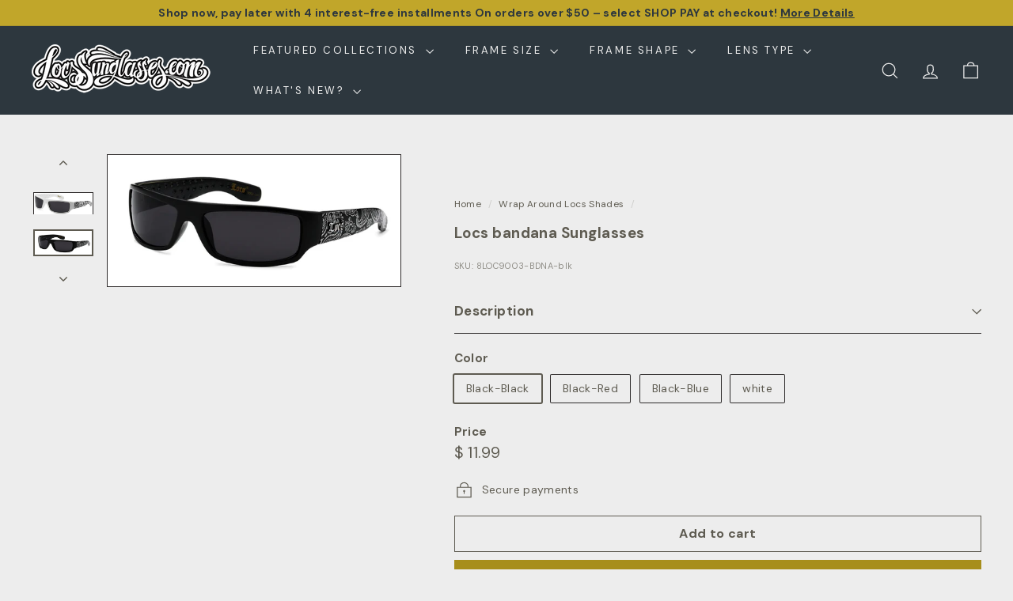

--- FILE ---
content_type: text/javascript
request_url: https://www.locssunglasses.net/cdn/shop/t/271/assets/header-mobile-nav.js?v=34501982044316274591727052485
body_size: 17
content:
import{prepareTransition,sizeDrawer}from"@archetype-themes/scripts/helpers/utils";import{EVENTS,subscribe,publish}from"@archetype-themes/utils/pubsub";let selectors={wrapper:".slide-nav__wrapper",nav:".slide-nav",childList:".slide-nav__dropdown",allLinks:"a.slide-nav__link",subNavToggleBtn:".js-toggle-submenu"},classes={isActive:"is-active"},defaults={isOpen:!1,menuLevel:1,inHeader:!1};class MobileNav extends HTMLElement{constructor(){super(),this.config=Object.assign({},defaults),this.config.inHeader=this.getAttribute("inHeader")==="true"}connectedCallback(){this.container=document.getElementById(this.getAttribute("container")),this.container&&(this.wrapper=this.container.querySelector(selectors.wrapper),this.wrapper&&(this.nav=this.wrapper.querySelector(selectors.nav),this.init()))}init(){this.nav.querySelectorAll(selectors.subNavToggleBtn).forEach(btn=>{btn.addEventListener("click",this.toggleSubNav.bind(this))}),this.nav.querySelectorAll(selectors.allLinks).forEach(link=>{link.addEventListener("click",this.close.bind(this))}),this.config.inHeader&&(document.addEventListener("unmatchSmall",function(){this.close(null,!0)}.bind(this)),subscribe(EVENTS.mobileNavOpen,this.open.bind(this)),subscribe(EVENTS.mobileNavClose,this.close.bind(this)))}open(evt){evt&&evt.preventDefault(),sizeDrawer(),prepareTransition(this.container,function(){this.container.classList.add("is-active")}.bind(this)),window.addEventListener("keyup",this.handleWindowKeyup),publish(EVENTS.headerOverlayRemoveClass),document.documentElement.classList.add("mobile-nav-open"),document.dispatchEvent(new CustomEvent("MobileNav:open")),this.config.isOpen=!0,setTimeout(()=>{window.addEventListener("click",this.handleWindowClick)},0)}handleWindowKeyup=evt=>{evt.keyCode===27&&this.close()};handleWindowClick=evt=>{this.close(evt)};close(evt,noAnimate){let forceClose=!1;evt&&evt.target.closest&&evt.target.closest(".site-header__drawer")&&(evt.currentTarget&&evt.currentTarget.classList&&evt.currentTarget.classList.contains("slide-nav__link")&&(forceClose=!0),!forceClose)||(publish(EVENTS.mobileNavClosed),noAnimate?this.container.classList.remove("is-active"):prepareTransition(this.container,function(){this.container.classList.remove("is-active")}.bind(this)),document.documentElement.classList.remove("mobile-nav-open"),document.dispatchEvent(new CustomEvent("MobileNav:close")),window.removeEventListener("keyup",this.handleWindowKeyup),window.removeEventListener("click",this.handleWindowClick),this.config.isOpen=!1)}toggleSubNav(evt){let btn=evt.currentTarget;this.goToSubnav(btn.dataset.target)}goToSubnav(target){let targetMenu=this.nav.querySelector(selectors.childList+'[data-parent="'+target+'"]');targetMenu?(this.config.menuLevel=targetMenu.dataset.level,this.config.menuLevel==2&&this.nav.querySelectorAll(selectors.childList+'[data-level="3"]').forEach(list=>{list.classList.remove(classes.isActive)}),targetMenu.classList.add(classes.isActive),this.setWrapperHeight(targetMenu.offsetHeight)):(this.config.menuLevel=1,this.wrapper.removeAttribute("style"),this.nav.querySelectorAll(selectors.childList).forEach(list=>{list.classList.remove(classes.isActive)})),this.wrapper.dataset.level=this.config.menuLevel}setWrapperHeight(h){this.wrapper.style.height=h+"px"}}customElements.define("mobile-nav",MobileNav);
//# sourceMappingURL=/cdn/shop/t/271/assets/header-mobile-nav.js.map?v=34501982044316274591727052485


--- FILE ---
content_type: text/javascript
request_url: https://www.locssunglasses.net/cdn/shop/t/271/assets/video-modal.js?v=124352799055401291551727052488
body_size: 177
content:
import{config}from"@archetype-themes/scripts/config";import{load}from"@archetype-themes/scripts/helpers/library-loader";import Modals from"@archetype-themes/scripts/modules/modal";import YouTube from"@archetype-themes/scripts/helpers/youtube";import VimeoPlayer from"@archetype-themes/scripts/helpers/vimeo";export default function videoModal(scope){let youtubePlayer,vimeoPlayer,videoHolderId="VideoHolder",selectors={youtube:'a[href*="youtube.com/watch"], a[href*="youtu.be/"]',vimeo:'a[href*="player.vimeo.com/player/"], a[href*="vimeo.com/"]',mp4Trigger:".product-video-trigger--mp4",mp4Player:".product-video-mp4-sound"},el=scope||document,youtubeTriggers=el.querySelectorAll(selectors.youtube),vimeoTriggers=el.querySelectorAll(selectors.vimeo),mp4Triggers=el.querySelectorAll(selectors.mp4Trigger);if(!youtubeTriggers.length&&!vimeoTriggers.length&&!mp4Triggers.length)return;let videoHolderDiv=document.getElementById(videoHolderId);youtubeTriggers.length&&load("youtubeSdk"),vimeoTriggers.length&&load("vimeo",window.vimeoApiReady);let modal=new Modals("VideoModal","video-modal",{closeOffContentClick:!0,bodyOpenClass:["modal-open","video-modal-open"],solid:!0});youtubeTriggers.forEach(btn=>{btn.removeEventListener("click",triggerYouTubeModal),btn.addEventListener("click",triggerYouTubeModal)}),vimeoTriggers.forEach(btn=>{btn.removeEventListener("click",triggerVimeoModal),btn.addEventListener("click",triggerVimeoModal)}),mp4Triggers.forEach(btn=>{btn.removeEventListener("click",triggerMp4Modal),btn.addEventListener("click",triggerMp4Modal)}),document.removeEventListener("modalClose.VideoModal",closeVideoModal),document.addEventListener("modalClose.VideoModal",closeVideoModal);function triggerYouTubeModal(evt){if(!config.youTubeReady)return;evt.preventDefault(),emptyVideoHolder(),modal.open(evt);let videoId=getYoutubeVideoId(evt.currentTarget.getAttribute("href"));youtubePlayer=new YouTube(videoHolderId,{videoId,style:"sound",events:{onReady:onYoutubeReady}})}function triggerVimeoModal(evt){if(!config.vimeoReady)return;evt.preventDefault(),emptyVideoHolder(),modal.open(evt);let videoId=evt.currentTarget.dataset.videoId,videoLoop=evt.currentTarget.dataset.videoLoop;vimeoPlayer=new VimeoPlayer(videoHolderId,videoId,{style:"sound",loop:videoLoop})}function triggerMp4Modal(evt){emptyVideoHolder();let playerClone=evt.currentTarget.parentNode.querySelector(selectors.mp4Player).cloneNode(!0);playerClone.classList.remove("hide"),videoHolderDiv.append(playerClone),modal.open(evt),videoHolderDiv.querySelector("video").play()}function onYoutubeReady(evt){evt.target.unMute(),evt.target.playVideo()}function getYoutubeVideoId(url){let regExp=/^.*((youtu.be\/)|(v\/)|(\/u\/\w\/)|(embed\/)|(watch\?))\??v?=?([^#\&\?]*).*/,match=url.match(regExp);return match&&match[7].length==11?match[7]:!1}function emptyVideoHolder(){videoHolderDiv.innerHTML=""}function closeVideoModal(){youtubePlayer&&typeof youtubePlayer.destroy=="function"?youtubePlayer.destroy():vimeoPlayer&&typeof vimeoPlayer.destroy=="function"?vimeoPlayer.destroy():emptyVideoHolder()}}
//# sourceMappingURL=/cdn/shop/t/271/assets/video-modal.js.map?v=124352799055401291551727052488


--- FILE ---
content_type: text/javascript
request_url: https://www.locssunglasses.net/cdn/shop/t/271/assets/photoswipe.js?v=61950094564222720771727052486
body_size: 328
content:
import"@archetype-themes/scripts/vendors/photoswipe.min";import"@archetype-themes/scripts/vendors/photoswipe-ui-default.min";let selectors={trigger:".js-photoswipe__zoom",images:".photoswipe__image",slideshowTrack:".flickity-viewport ",activeImage:".is-selected"};export default class Photoswipe{constructor(container,sectionId){this.container=container,this.sectionId=sectionId,this.namespace=".photoswipe-"+this.sectionId,this.gallery,this.images,this.items,this.inSlideshow=!1,!(!container||container.dataset.zoom==="false")&&this.init()}init(){this.container.querySelectorAll(selectors.trigger).forEach(trigger=>{trigger.addEventListener("click",this.triggerClick.bind(this))})}triggerClick(evt){this.container.dataset&&this.container.dataset.hasSlideshow==="true"?this.inSlideshow=!0:this.inSlideshow=!1,this.items=this.getImageData();let image=this.inSlideshow?this.container.querySelector(selectors.activeImage):evt.currentTarget,index=this.inSlideshow?this.getChildIndex(image):image.dataset.index;this.initGallery(this.items,index)}getChildIndex(el){let i=0;for(;(el=el.previousSibling)!=null;)i++;return i+1}getImageData(){this.images=this.inSlideshow?this.container.querySelectorAll(selectors.slideshowTrack+selectors.images):this.container.querySelectorAll(selectors.images);let items=[],options={};return this.images.forEach(el=>{let item={msrc:el.currentSrc||el.src,src:el.getAttribute("data-photoswipe-src"),w:el.getAttribute("data-photoswipe-width"),h:el.getAttribute("data-photoswipe-height"),el,initialZoomLevel:.5};items.push(item)}),items}initGallery(items,index){document.body.classList.add("photoswipe-open");let pswpElement=document.querySelectorAll(".pswp")[0],options={allowPanToNext:!1,captionEl:!1,closeOnScroll:!1,counterEl:!1,history:!1,index:index-1,pinchToClose:!1,preloaderEl:!1,scaleMode:"zoom",shareEl:!1,tapToToggleControls:!1,getThumbBoundsFn:function(index2){let pageYScroll=window.pageYOffset||document.documentElement.scrollTop,rect=items[index2].el.getBoundingClientRect();return{x:rect.left,y:rect.top+pageYScroll,w:rect.width}}};this.gallery=new PhotoSwipe(pswpElement,PhotoSwipeUI_Default,items,options),this.gallery.listen("afterChange",this.afterChange.bind(this)),this.gallery.listen("afterInit",this.afterInit.bind(this)),this.gallery.init(),this.preventiOS15Scrolling()}afterChange(){let index=this.gallery.getCurrentIndex();this.container.dispatchEvent(new CustomEvent("photoswipe:afterChange",{detail:{index}}))}afterInit(){this.container.dispatchEvent(new CustomEvent("photoswipe:afterInit"))}syncHeight(){document.documentElement.style.setProperty("--window-inner-height",`${window.innerHeight}px`)}preventiOS15Scrolling(){let initialScrollPos;/iPhone|iPad|iPod/i.test(window.navigator.userAgent)&&(this.syncHeight(),initialScrollPos=window.scrollY,document.documentElement.classList.add("pswp-open-in-ios"),window.addEventListener("resize",this.syncHeight),this.gallery.listen("destroy",()=>{document.documentElement.classList.remove("pswp-open-in-ios"),window.scrollTo(0,initialScrollPos)}))}}
//# sourceMappingURL=/cdn/shop/t/271/assets/photoswipe.js.map?v=61950094564222720771727052486
